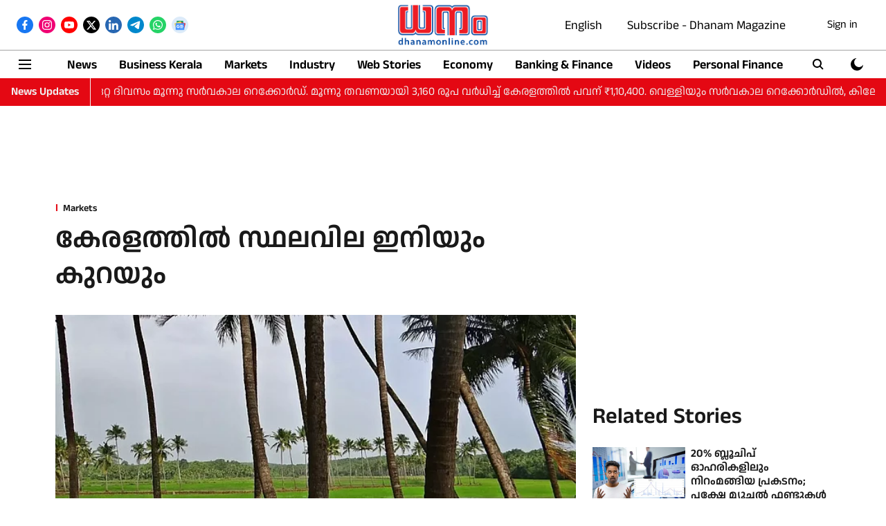

--- FILE ---
content_type: text/html; charset=utf-8
request_url: https://www.google.com/recaptcha/api2/aframe
body_size: 267
content:
<!DOCTYPE HTML><html><head><meta http-equiv="content-type" content="text/html; charset=UTF-8"></head><body><script nonce="kGUSn6gOduNw1EOtw4jk9g">/** Anti-fraud and anti-abuse applications only. See google.com/recaptcha */ try{var clients={'sodar':'https://pagead2.googlesyndication.com/pagead/sodar?'};window.addEventListener("message",function(a){try{if(a.source===window.parent){var b=JSON.parse(a.data);var c=clients[b['id']];if(c){var d=document.createElement('img');d.src=c+b['params']+'&rc='+(localStorage.getItem("rc::a")?sessionStorage.getItem("rc::b"):"");window.document.body.appendChild(d);sessionStorage.setItem("rc::e",parseInt(sessionStorage.getItem("rc::e")||0)+1);localStorage.setItem("rc::h",'1768928495071');}}}catch(b){}});window.parent.postMessage("_grecaptcha_ready", "*");}catch(b){}</script></body></html>

--- FILE ---
content_type: application/javascript; charset=utf-8
request_url: https://fundingchoicesmessages.google.com/f/AGSKWxWcatTcohxTjagbbyLrwyPg1r7E4bMwUbYFZLDYJ2u6O28031ZWn4rDCzec8-DbObBfMmDVoc_b7y7ff1tjUBPKQW_GNG09mfLx8rZ3EFUKyE8FmBlNSofaDF_m-BWqWr_x_rNCliyTqvFhqor9yuKvx1kmePiy-FnhetlWhP2e0mhV_jPzfOP_EN-t/_/ads/header-/adsrotate2left._ad_engine/_adlog./sites/ad_
body_size: -1292
content:
window['f2c6d7ee-fc31-4e3e-a4b6-95196b341a50'] = true;